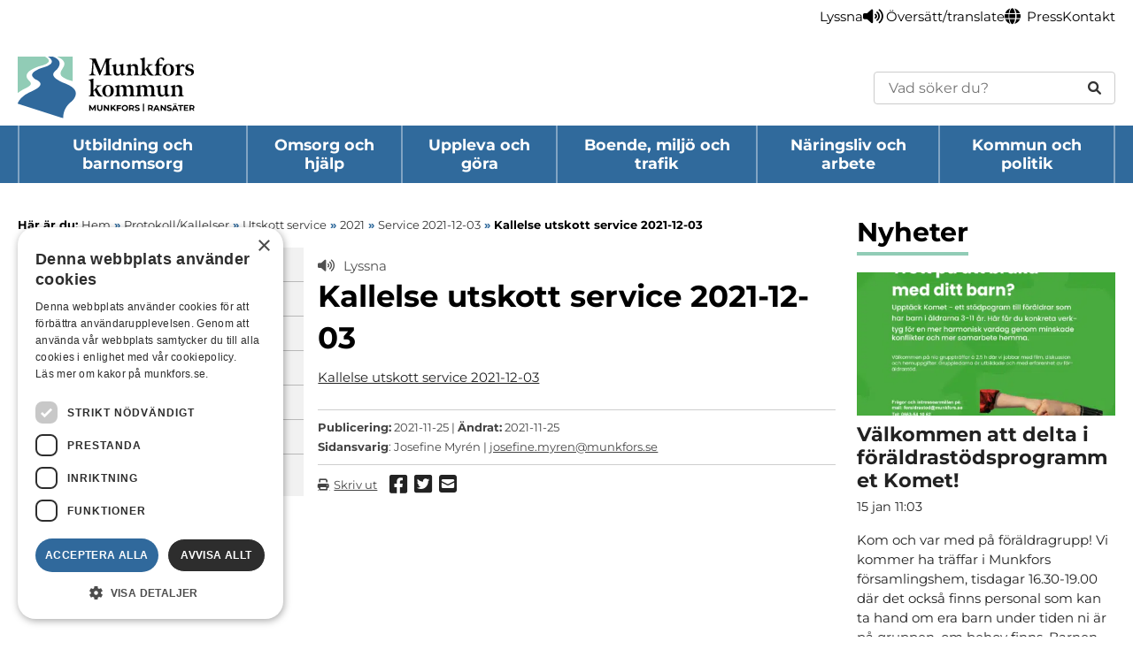

--- FILE ---
content_type: text/html; charset=UTF-8
request_url: https://www.munkfors.se/protokoll/service-2021-12-03/kallelse-utskott-service-2021-12-03/
body_size: 12881
content:
<!doctype html>
<html lang="sv-SE" class="no-js">

<head>
  <meta charset="UTF-8">
  
  <link rel="apple-touch-icon" sizes="180x180" href="https://www.munkfors.se/wp-content/themes/munkfors-kommun/images/apple-touch-icon.png">
  <link rel="icon" type="image/png" sizes="32x32" href="https://www.munkfors.se/wp-content/themes/munkfors-kommun/images/favicon-32x32.png">
  <link rel="icon" type="image/png" sizes="16x16" href="https://www.munkfors.se/wp-content/themes/munkfors-kommun/images/favicon-16x16.png">
  <link rel="manifest" href="https://www.munkfors.se/wp-content/themes/munkfors-kommun/images/site.webmanifest">
  <link rel="mask-icon" href="https://www.munkfors.se/wp-content/themes/munkfors-kommun/images/safari-pinned-tab.svg" color="#5bbad5">
  <link rel="shortcut icon" href="https://www.munkfors.se/wp-content/themes/munkfors-kommun/images/favicon.ico">
  <meta name="msapplication-TileColor" content="#da532c">
  <meta name="msapplication-config" content="https://www.munkfors.se/wp-content/themes/munkfors-kommun/images/browserconfig.xml">
  <meta name="theme-color" content="#ffffff">
  <!-- Cookie Script -->
  <script type="text/javascript" charset="UTF-8" src="//cdn.cookie-script.com/s/f11df4bc18fa88beb11adf03a2424cec.js"></script>
  <!-- Readspeaker -->
  <script src="https://f1-eu.readspeaker.com/script/8521/ReadSpeaker.js?pids=embhl&jit=1" type="text/javascript"></script>

  <meta http-equiv="X-UA-Compatible" content="IE=edge,chrome=1">
  <meta name="viewport" content="width=device-width,initial-scale=1.0">

  <!--[if lte IE 8]>
			<script type='text/javascript' src='https://www.munkfors.se/wp-content/themes/munkfors-kommun/js/modernizr.js?ver=2.8.1'></script>

			<style>
				#cookie-notice {display:none !important;}
			</style>
		<![endif]-->

  <meta name='robots' content='index, follow, max-image-preview:large, max-snippet:-1, max-video-preview:-1' />
	<style>img:is([sizes="auto" i], [sizes^="auto," i]) { contain-intrinsic-size: 3000px 1500px }</style>
	
	<!-- This site is optimized with the Yoast SEO plugin v26.7 - https://yoast.com/wordpress/plugins/seo/ -->
	<title>Kallelse utskott service 2021-12-03 &#8211; Munkfors kommun</title>
	<link rel="canonical" href="https://www.munkfors.se/protokoll/service-2021-12-03/kallelse-utskott-service-2021-12-03/" />
	<meta property="og:locale" content="sv_SE" />
	<meta property="og:type" content="article" />
	<meta property="og:title" content="Kallelse utskott service 2021-12-03 &#8211; Munkfors kommun" />
	<meta property="og:description" content="Kallelse utskott service 2021-12-03" />
	<meta property="og:url" content="https://www.munkfors.se/protokoll/service-2021-12-03/kallelse-utskott-service-2021-12-03/" />
	<meta property="og:site_name" content="Munkfors kommun" />
	<meta property="article:publisher" content="https://www.facebook.com/munkforskommun" />
	<meta name="twitter:card" content="summary_large_image" />
	<script type="application/ld+json" class="yoast-schema-graph">{"@context":"https://schema.org","@graph":[{"@type":"WebPage","@id":"https://www.munkfors.se/protokoll/service-2021-12-03/kallelse-utskott-service-2021-12-03/","url":"https://www.munkfors.se/protokoll/service-2021-12-03/kallelse-utskott-service-2021-12-03/","name":"Kallelse utskott service 2021-12-03 &#8211; Munkfors kommun","isPartOf":{"@id":"https://www.munkfors.se/#website"},"primaryImageOfPage":{"@id":"https://www.munkfors.se/protokoll/service-2021-12-03/kallelse-utskott-service-2021-12-03/#primaryimage"},"image":{"@id":"https://www.munkfors.se/protokoll/service-2021-12-03/kallelse-utskott-service-2021-12-03/#primaryimage"},"thumbnailUrl":"","datePublished":"2021-11-25T12:37:52+00:00","breadcrumb":{"@id":"https://www.munkfors.se/protokoll/service-2021-12-03/kallelse-utskott-service-2021-12-03/#breadcrumb"},"inLanguage":"sv-SE","potentialAction":[{"@type":"ReadAction","target":["https://www.munkfors.se/protokoll/service-2021-12-03/kallelse-utskott-service-2021-12-03/"]}]},{"@type":"BreadcrumbList","@id":"https://www.munkfors.se/protokoll/service-2021-12-03/kallelse-utskott-service-2021-12-03/#breadcrumb","itemListElement":[{"@type":"ListItem","position":1,"name":"Hem","item":"https://www.munkfors.se/"},{"@type":"ListItem","position":2,"name":"Service 2021-12-03","item":"https://www.munkfors.se/protokoll/service-2021-12-03/"},{"@type":"ListItem","position":3,"name":"Kallelse utskott service 2021-12-03"}]},{"@type":"WebSite","@id":"https://www.munkfors.se/#website","url":"https://www.munkfors.se/","name":"Munkfors kommun","description":"I hjärtat av Värmland, längs Klarälven","publisher":{"@id":"https://www.munkfors.se/#organization"},"potentialAction":[{"@type":"SearchAction","target":{"@type":"EntryPoint","urlTemplate":"https://www.munkfors.se/?s={search_term_string}"},"query-input":{"@type":"PropertyValueSpecification","valueRequired":true,"valueName":"search_term_string"}}],"inLanguage":"sv-SE"},{"@type":"Organization","@id":"https://www.munkfors.se/#organization","name":"Munkfors kommun","url":"https://www.munkfors.se/","logo":{"@type":"ImageObject","inLanguage":"sv-SE","@id":"https://www.munkfors.se/#/schema/logo/image/","url":"https://www.munkfors.se/wp-content/uploads/2024/06/munkfors-kommun-logotyp.png","contentUrl":"https://www.munkfors.se/wp-content/uploads/2024/06/munkfors-kommun-logotyp.png","width":1500,"height":529,"caption":"Munkfors kommun"},"image":{"@id":"https://www.munkfors.se/#/schema/logo/image/"},"sameAs":["https://www.facebook.com/munkforskommun","https://www.instagram.com/munkforskommun/","https://www.linkedin.com/company/munkfors-kommun/"]}]}</script>
	<!-- / Yoast SEO plugin. -->


<script type="text/javascript">
/* <![CDATA[ */
window._wpemojiSettings = {"baseUrl":"https:\/\/s.w.org\/images\/core\/emoji\/16.0.1\/72x72\/","ext":".png","svgUrl":false,"svgExt":".svg","source":{"concatemoji":"https:\/\/www.munkfors.se\/wp-includes\/js\/wp-emoji-release.min.js?ver=6.8.3"}};
/*! This file is auto-generated */
!function(s,n){var o,i,e;function c(e){try{var t={supportTests:e,timestamp:(new Date).valueOf()};sessionStorage.setItem(o,JSON.stringify(t))}catch(e){}}function p(e,t,n){e.clearRect(0,0,e.canvas.width,e.canvas.height),e.fillText(t,0,0);var t=new Uint32Array(e.getImageData(0,0,e.canvas.width,e.canvas.height).data),a=(e.clearRect(0,0,e.canvas.width,e.canvas.height),e.fillText(n,0,0),new Uint32Array(e.getImageData(0,0,e.canvas.width,e.canvas.height).data));return t.every(function(e,t){return e===a[t]})}function u(e,t){e.clearRect(0,0,e.canvas.width,e.canvas.height),e.fillText(t,0,0);for(var n=e.getImageData(16,16,1,1),a=0;a<n.data.length;a++)if(0!==n.data[a])return!1;return!0}function f(e,t,n,a){switch(t){case"flag":return n(e,"\ud83c\udff3\ufe0f\u200d\u26a7\ufe0f","\ud83c\udff3\ufe0f\u200b\u26a7\ufe0f")?!1:!n(e,"\ud83c\udde8\ud83c\uddf6","\ud83c\udde8\u200b\ud83c\uddf6")&&!n(e,"\ud83c\udff4\udb40\udc67\udb40\udc62\udb40\udc65\udb40\udc6e\udb40\udc67\udb40\udc7f","\ud83c\udff4\u200b\udb40\udc67\u200b\udb40\udc62\u200b\udb40\udc65\u200b\udb40\udc6e\u200b\udb40\udc67\u200b\udb40\udc7f");case"emoji":return!a(e,"\ud83e\udedf")}return!1}function g(e,t,n,a){var r="undefined"!=typeof WorkerGlobalScope&&self instanceof WorkerGlobalScope?new OffscreenCanvas(300,150):s.createElement("canvas"),o=r.getContext("2d",{willReadFrequently:!0}),i=(o.textBaseline="top",o.font="600 32px Arial",{});return e.forEach(function(e){i[e]=t(o,e,n,a)}),i}function t(e){var t=s.createElement("script");t.src=e,t.defer=!0,s.head.appendChild(t)}"undefined"!=typeof Promise&&(o="wpEmojiSettingsSupports",i=["flag","emoji"],n.supports={everything:!0,everythingExceptFlag:!0},e=new Promise(function(e){s.addEventListener("DOMContentLoaded",e,{once:!0})}),new Promise(function(t){var n=function(){try{var e=JSON.parse(sessionStorage.getItem(o));if("object"==typeof e&&"number"==typeof e.timestamp&&(new Date).valueOf()<e.timestamp+604800&&"object"==typeof e.supportTests)return e.supportTests}catch(e){}return null}();if(!n){if("undefined"!=typeof Worker&&"undefined"!=typeof OffscreenCanvas&&"undefined"!=typeof URL&&URL.createObjectURL&&"undefined"!=typeof Blob)try{var e="postMessage("+g.toString()+"("+[JSON.stringify(i),f.toString(),p.toString(),u.toString()].join(",")+"));",a=new Blob([e],{type:"text/javascript"}),r=new Worker(URL.createObjectURL(a),{name:"wpTestEmojiSupports"});return void(r.onmessage=function(e){c(n=e.data),r.terminate(),t(n)})}catch(e){}c(n=g(i,f,p,u))}t(n)}).then(function(e){for(var t in e)n.supports[t]=e[t],n.supports.everything=n.supports.everything&&n.supports[t],"flag"!==t&&(n.supports.everythingExceptFlag=n.supports.everythingExceptFlag&&n.supports[t]);n.supports.everythingExceptFlag=n.supports.everythingExceptFlag&&!n.supports.flag,n.DOMReady=!1,n.readyCallback=function(){n.DOMReady=!0}}).then(function(){return e}).then(function(){var e;n.supports.everything||(n.readyCallback(),(e=n.source||{}).concatemoji?t(e.concatemoji):e.wpemoji&&e.twemoji&&(t(e.twemoji),t(e.wpemoji)))}))}((window,document),window._wpemojiSettings);
/* ]]> */
</script>
<link rel='stylesheet' id='dashicons-css' href='https://www.munkfors.se/wp-includes/css/dashicons.min.css?ver=6.8.3' media='all' />
<link rel='stylesheet' id='elusive-css' href='https://www.munkfors.se/wp-content/plugins/menu-icons/vendor/codeinwp/icon-picker/css/types/elusive.min.css?ver=2.0' media='all' />
<link rel='stylesheet' id='menu-icon-font-awesome-css' href='https://www.munkfors.se/wp-content/plugins/menu-icons/css/fontawesome/css/all.min.css?ver=5.15.4' media='all' />
<link rel='stylesheet' id='foundation-icons-css' href='https://www.munkfors.se/wp-content/plugins/menu-icons/vendor/codeinwp/icon-picker/css/types/foundation-icons.min.css?ver=3.0' media='all' />
<link rel='stylesheet' id='genericons-css' href='https://www.munkfors.se/wp-content/plugins/menu-icons/vendor/codeinwp/icon-picker/css/types/genericons.min.css?ver=3.4' media='all' />
<link rel='stylesheet' id='menu-icons-extra-css' href='https://www.munkfors.se/wp-content/plugins/menu-icons/css/extra.min.css?ver=0.13.20' media='all' />
<style id='wp-emoji-styles-inline-css' type='text/css'>

	img.wp-smiley, img.emoji {
		display: inline !important;
		border: none !important;
		box-shadow: none !important;
		height: 1em !important;
		width: 1em !important;
		margin: 0 0.07em !important;
		vertical-align: -0.1em !important;
		background: none !important;
		padding: 0 !important;
	}
</style>
<link rel='stylesheet' id='wp-block-library-css' href='https://www.munkfors.se/wp-includes/css/dist/block-library/style.min.css?ver=6.8.3' media='all' />
<style id='classic-theme-styles-inline-css' type='text/css'>
/*! This file is auto-generated */
.wp-block-button__link{color:#fff;background-color:#32373c;border-radius:9999px;box-shadow:none;text-decoration:none;padding:calc(.667em + 2px) calc(1.333em + 2px);font-size:1.125em}.wp-block-file__button{background:#32373c;color:#fff;text-decoration:none}
</style>
<style id='global-styles-inline-css' type='text/css'>
:root{--wp--preset--aspect-ratio--square: 1;--wp--preset--aspect-ratio--4-3: 4/3;--wp--preset--aspect-ratio--3-4: 3/4;--wp--preset--aspect-ratio--3-2: 3/2;--wp--preset--aspect-ratio--2-3: 2/3;--wp--preset--aspect-ratio--16-9: 16/9;--wp--preset--aspect-ratio--9-16: 9/16;--wp--preset--color--black: #000000;--wp--preset--color--cyan-bluish-gray: #abb8c3;--wp--preset--color--white: #ffffff;--wp--preset--color--pale-pink: #f78da7;--wp--preset--color--vivid-red: #cf2e2e;--wp--preset--color--luminous-vivid-orange: #ff6900;--wp--preset--color--luminous-vivid-amber: #fcb900;--wp--preset--color--light-green-cyan: #7bdcb5;--wp--preset--color--vivid-green-cyan: #00d084;--wp--preset--color--pale-cyan-blue: #8ed1fc;--wp--preset--color--vivid-cyan-blue: #0693e3;--wp--preset--color--vivid-purple: #9b51e0;--wp--preset--gradient--vivid-cyan-blue-to-vivid-purple: linear-gradient(135deg,rgba(6,147,227,1) 0%,rgb(155,81,224) 100%);--wp--preset--gradient--light-green-cyan-to-vivid-green-cyan: linear-gradient(135deg,rgb(122,220,180) 0%,rgb(0,208,130) 100%);--wp--preset--gradient--luminous-vivid-amber-to-luminous-vivid-orange: linear-gradient(135deg,rgba(252,185,0,1) 0%,rgba(255,105,0,1) 100%);--wp--preset--gradient--luminous-vivid-orange-to-vivid-red: linear-gradient(135deg,rgba(255,105,0,1) 0%,rgb(207,46,46) 100%);--wp--preset--gradient--very-light-gray-to-cyan-bluish-gray: linear-gradient(135deg,rgb(238,238,238) 0%,rgb(169,184,195) 100%);--wp--preset--gradient--cool-to-warm-spectrum: linear-gradient(135deg,rgb(74,234,220) 0%,rgb(151,120,209) 20%,rgb(207,42,186) 40%,rgb(238,44,130) 60%,rgb(251,105,98) 80%,rgb(254,248,76) 100%);--wp--preset--gradient--blush-light-purple: linear-gradient(135deg,rgb(255,206,236) 0%,rgb(152,150,240) 100%);--wp--preset--gradient--blush-bordeaux: linear-gradient(135deg,rgb(254,205,165) 0%,rgb(254,45,45) 50%,rgb(107,0,62) 100%);--wp--preset--gradient--luminous-dusk: linear-gradient(135deg,rgb(255,203,112) 0%,rgb(199,81,192) 50%,rgb(65,88,208) 100%);--wp--preset--gradient--pale-ocean: linear-gradient(135deg,rgb(255,245,203) 0%,rgb(182,227,212) 50%,rgb(51,167,181) 100%);--wp--preset--gradient--electric-grass: linear-gradient(135deg,rgb(202,248,128) 0%,rgb(113,206,126) 100%);--wp--preset--gradient--midnight: linear-gradient(135deg,rgb(2,3,129) 0%,rgb(40,116,252) 100%);--wp--preset--font-size--small: 13px;--wp--preset--font-size--medium: 20px;--wp--preset--font-size--large: 36px;--wp--preset--font-size--x-large: 42px;--wp--preset--spacing--20: 0.44rem;--wp--preset--spacing--30: 0.67rem;--wp--preset--spacing--40: 1rem;--wp--preset--spacing--50: 1.5rem;--wp--preset--spacing--60: 2.25rem;--wp--preset--spacing--70: 3.38rem;--wp--preset--spacing--80: 5.06rem;--wp--preset--shadow--natural: 6px 6px 9px rgba(0, 0, 0, 0.2);--wp--preset--shadow--deep: 12px 12px 50px rgba(0, 0, 0, 0.4);--wp--preset--shadow--sharp: 6px 6px 0px rgba(0, 0, 0, 0.2);--wp--preset--shadow--outlined: 6px 6px 0px -3px rgba(255, 255, 255, 1), 6px 6px rgba(0, 0, 0, 1);--wp--preset--shadow--crisp: 6px 6px 0px rgba(0, 0, 0, 1);}:where(.is-layout-flex){gap: 0.5em;}:where(.is-layout-grid){gap: 0.5em;}body .is-layout-flex{display: flex;}.is-layout-flex{flex-wrap: wrap;align-items: center;}.is-layout-flex > :is(*, div){margin: 0;}body .is-layout-grid{display: grid;}.is-layout-grid > :is(*, div){margin: 0;}:where(.wp-block-columns.is-layout-flex){gap: 2em;}:where(.wp-block-columns.is-layout-grid){gap: 2em;}:where(.wp-block-post-template.is-layout-flex){gap: 1.25em;}:where(.wp-block-post-template.is-layout-grid){gap: 1.25em;}.has-black-color{color: var(--wp--preset--color--black) !important;}.has-cyan-bluish-gray-color{color: var(--wp--preset--color--cyan-bluish-gray) !important;}.has-white-color{color: var(--wp--preset--color--white) !important;}.has-pale-pink-color{color: var(--wp--preset--color--pale-pink) !important;}.has-vivid-red-color{color: var(--wp--preset--color--vivid-red) !important;}.has-luminous-vivid-orange-color{color: var(--wp--preset--color--luminous-vivid-orange) !important;}.has-luminous-vivid-amber-color{color: var(--wp--preset--color--luminous-vivid-amber) !important;}.has-light-green-cyan-color{color: var(--wp--preset--color--light-green-cyan) !important;}.has-vivid-green-cyan-color{color: var(--wp--preset--color--vivid-green-cyan) !important;}.has-pale-cyan-blue-color{color: var(--wp--preset--color--pale-cyan-blue) !important;}.has-vivid-cyan-blue-color{color: var(--wp--preset--color--vivid-cyan-blue) !important;}.has-vivid-purple-color{color: var(--wp--preset--color--vivid-purple) !important;}.has-black-background-color{background-color: var(--wp--preset--color--black) !important;}.has-cyan-bluish-gray-background-color{background-color: var(--wp--preset--color--cyan-bluish-gray) !important;}.has-white-background-color{background-color: var(--wp--preset--color--white) !important;}.has-pale-pink-background-color{background-color: var(--wp--preset--color--pale-pink) !important;}.has-vivid-red-background-color{background-color: var(--wp--preset--color--vivid-red) !important;}.has-luminous-vivid-orange-background-color{background-color: var(--wp--preset--color--luminous-vivid-orange) !important;}.has-luminous-vivid-amber-background-color{background-color: var(--wp--preset--color--luminous-vivid-amber) !important;}.has-light-green-cyan-background-color{background-color: var(--wp--preset--color--light-green-cyan) !important;}.has-vivid-green-cyan-background-color{background-color: var(--wp--preset--color--vivid-green-cyan) !important;}.has-pale-cyan-blue-background-color{background-color: var(--wp--preset--color--pale-cyan-blue) !important;}.has-vivid-cyan-blue-background-color{background-color: var(--wp--preset--color--vivid-cyan-blue) !important;}.has-vivid-purple-background-color{background-color: var(--wp--preset--color--vivid-purple) !important;}.has-black-border-color{border-color: var(--wp--preset--color--black) !important;}.has-cyan-bluish-gray-border-color{border-color: var(--wp--preset--color--cyan-bluish-gray) !important;}.has-white-border-color{border-color: var(--wp--preset--color--white) !important;}.has-pale-pink-border-color{border-color: var(--wp--preset--color--pale-pink) !important;}.has-vivid-red-border-color{border-color: var(--wp--preset--color--vivid-red) !important;}.has-luminous-vivid-orange-border-color{border-color: var(--wp--preset--color--luminous-vivid-orange) !important;}.has-luminous-vivid-amber-border-color{border-color: var(--wp--preset--color--luminous-vivid-amber) !important;}.has-light-green-cyan-border-color{border-color: var(--wp--preset--color--light-green-cyan) !important;}.has-vivid-green-cyan-border-color{border-color: var(--wp--preset--color--vivid-green-cyan) !important;}.has-pale-cyan-blue-border-color{border-color: var(--wp--preset--color--pale-cyan-blue) !important;}.has-vivid-cyan-blue-border-color{border-color: var(--wp--preset--color--vivid-cyan-blue) !important;}.has-vivid-purple-border-color{border-color: var(--wp--preset--color--vivid-purple) !important;}.has-vivid-cyan-blue-to-vivid-purple-gradient-background{background: var(--wp--preset--gradient--vivid-cyan-blue-to-vivid-purple) !important;}.has-light-green-cyan-to-vivid-green-cyan-gradient-background{background: var(--wp--preset--gradient--light-green-cyan-to-vivid-green-cyan) !important;}.has-luminous-vivid-amber-to-luminous-vivid-orange-gradient-background{background: var(--wp--preset--gradient--luminous-vivid-amber-to-luminous-vivid-orange) !important;}.has-luminous-vivid-orange-to-vivid-red-gradient-background{background: var(--wp--preset--gradient--luminous-vivid-orange-to-vivid-red) !important;}.has-very-light-gray-to-cyan-bluish-gray-gradient-background{background: var(--wp--preset--gradient--very-light-gray-to-cyan-bluish-gray) !important;}.has-cool-to-warm-spectrum-gradient-background{background: var(--wp--preset--gradient--cool-to-warm-spectrum) !important;}.has-blush-light-purple-gradient-background{background: var(--wp--preset--gradient--blush-light-purple) !important;}.has-blush-bordeaux-gradient-background{background: var(--wp--preset--gradient--blush-bordeaux) !important;}.has-luminous-dusk-gradient-background{background: var(--wp--preset--gradient--luminous-dusk) !important;}.has-pale-ocean-gradient-background{background: var(--wp--preset--gradient--pale-ocean) !important;}.has-electric-grass-gradient-background{background: var(--wp--preset--gradient--electric-grass) !important;}.has-midnight-gradient-background{background: var(--wp--preset--gradient--midnight) !important;}.has-small-font-size{font-size: var(--wp--preset--font-size--small) !important;}.has-medium-font-size{font-size: var(--wp--preset--font-size--medium) !important;}.has-large-font-size{font-size: var(--wp--preset--font-size--large) !important;}.has-x-large-font-size{font-size: var(--wp--preset--font-size--x-large) !important;}
:where(.wp-block-post-template.is-layout-flex){gap: 1.25em;}:where(.wp-block-post-template.is-layout-grid){gap: 1.25em;}
:where(.wp-block-columns.is-layout-flex){gap: 2em;}:where(.wp-block-columns.is-layout-grid){gap: 2em;}
:root :where(.wp-block-pullquote){font-size: 1.5em;line-height: 1.6;}
</style>
<link rel='stylesheet' id='contact-form-7-css' href='https://www.munkfors.se/wp-content/plugins/contact-form-7/includes/css/styles.css?ver=6.1.4' media='all' />
<link rel='stylesheet' id='page-list-style-css' href='https://www.munkfors.se/wp-content/plugins/page-list/css/page-list.css?ver=5.9' media='all' />
<link rel='stylesheet' id='html5blank-css' href='https://www.munkfors.se/wp-content/themes/munkfors-kommun/dist/css/style.css?id=dabd8fb3ef411fe634900e93140b717c' media='all' />
<script type="text/javascript" src="https://www.munkfors.se/wp-content/plugins/stop-user-enumeration/frontend/js/frontend.js?ver=1.7.7" id="stop-user-enumeration-js" defer="defer" data-wp-strategy="defer"></script>
<script type="text/javascript" src="https://www.munkfors.se/wp-includes/js/jquery/jquery.min.js?ver=3.7.1" id="jquery-core-js"></script>
<script type="text/javascript" src="https://www.munkfors.se/wp-includes/js/jquery/jquery-migrate.min.js?ver=3.4.1" id="jquery-migrate-js"></script>
<link rel="https://api.w.org/" href="https://www.munkfors.se/wp-json/" /><link rel="alternate" title="JSON" type="application/json" href="https://www.munkfors.se/wp-json/wp/v2/media/21751" /><link rel="alternate" title="oEmbed (JSON)" type="application/json+oembed" href="https://www.munkfors.se/wp-json/oembed/1.0/embed?url=https%3A%2F%2Fwww.munkfors.se%2Fprotokoll%2Fservice-2021-12-03%2Fkallelse-utskott-service-2021-12-03%2F" />
<link rel="alternate" title="oEmbed (XML)" type="text/xml+oembed" href="https://www.munkfors.se/wp-json/oembed/1.0/embed?url=https%3A%2F%2Fwww.munkfors.se%2Fprotokoll%2Fservice-2021-12-03%2Fkallelse-utskott-service-2021-12-03%2F&#038;format=xml" />

</head>

<body class="attachment wp-singular attachment-template-default single single-attachment postid-21751 attachmentid-21751 attachment-pdf wp-theme-munkfors-kommun kallelse-utskott-service-2021-12-03">

  <a href="#skip" class="skip-to-content" role="navigation" aria-label="Skip to main content">Hoppa till huvudinnehåll</a>

  <!-- ===================== | Section: Header | ===================== -->
  <header id="header" class="site-header clear" role="banner" aria-label="Sidhuvud">
    
    
    <div class="site-header__toolbar" id="top_toolbar">
      <nav class="toolbar wrapper container" id="top_navigation" aria-label="Meny">
        <ul id="menu-topnavigation" class="toolbar__list no-list"><li id="menu-item-1864" class="menu-item menu-item-type-post_type menu-item-object-page menu-item-1864 menu-item-level-0"><a href="https://www.munkfors.se/lyssnafunktion/" title="Lyssna" aria-label="Undersida: Lyssna"><i class="_mi _before fa fa-volume-up" aria-hidden="true"></i><span>Lyssna</span></a></li>
<li id="menu-item-26385" class="menu-item menu-item-type-post_type menu-item-object-page menu-item-26385 menu-item-level-0"><a href="https://www.munkfors.se/oversatt-translate/" title="Översätt/translate" aria-label="Undersida: Översätt/translate"><i class="_mi _before fa fa-globe" aria-hidden="true"></i><span>Översätt/translate</span></a></li>
<li id="menu-item-1659" class="menu-item menu-item-type-post_type menu-item-object-page menu-item-1659 menu-item-level-0"><a href="https://www.munkfors.se/kommun-och-politik/press-och-informationsmaterial/" title="Press" aria-label="Undersida: Press">Press</a></li>
<li id="menu-item-4215" class="menu-item menu-item-type-post_type menu-item-object-page menu-item-4215 menu-item-level-0"><a href="https://www.munkfors.se/kommun-och-politik/kontakt-och-oppettider/" title="Kontakt" aria-label="Undersida: Kontakt">Kontakt</a></li>
</ul>      </nav>
    </div>

    <div class="wrapper container">
      <div class="site-header__inner">
        <a class="site-header__logotype-link" href="https://www.munkfors.se">
          <img class="site-header__logotype logo-img" src="https://www.munkfors.se/wp-content/themes/munkfors-kommun/images/munkfors-logotype.svg" alt="Logotyp">
        </a>

        <div class="site-header__search-form">
          
<form id="search-form-696c91e3e4b44" class="search-form search-form--rounded" method="GET" action="https://www.munkfors.se" role="search">
  <label class="sr-only" for="s-696c91e3e4b45">Sök</label>
  <input id="s-696c91e3e4b45" type="text" class="search-form__input" title="En sökning bör innehålla minst 3 tecken" placeholder="Vad söker du?" pattern=".{3,}" name="s" value="" required />

  <button class=" search-form__submit" type="submit" aria-label="Sök">
    <i class="fa-solid fa-magnifying-glass"></i>
  </button>
</form>
        </div>
      </div>
    </div>


    <div class="site-header__main menu_box_main">
      <div class="wrapper container site-header__main-inner">
        <a class="site-header__logotype-link-mobile" href="https://www.munkfors.se">
          <img class="site-header__logotype-mobile logo-img" src="https://www.munkfors.se/wp-content/themes/munkfors-kommun/images/munkfors-logotype.svg" alt="Logotyp">
        </a>

        <div class="search-form-toggler">
          <button class="search-form-toggler__button no-close">
            <span class="sr-only">Öppna sökrutan</span>
            <i class="fas fa-search"></i>
          </button>

          <div class="search-form-toggler__content">
            
<form id="search-form-696c91e3e4b6f" class="search-form" method="GET" action="https://www.munkfors.se" role="search">
  <label class="sr-only" for="s-696c91e3e4b70">Sök</label>
  <input id="s-696c91e3e4b70" type="text" class="search-form__input" title="En sökning bör innehålla minst 3 tecken" placeholder="Vad söker du?" pattern=".{3,}" name="s" value="" required />

  <button class=" search-form__submit" type="submit" aria-label="Sök">
    <i class="fa-solid fa-magnifying-glass"></i>
  </button>
</form>
          </div>
        </div>

        <button class="main-nav-toggle no-button no-close" id="toggle_navigation">
          <span>Meny</span>

          <i class="main-nav-toggle__icon fas fa-bars"></i>
        </button>

        <nav id="navigation" class="main-nav no-list" aria-label="Huvudmeny">
          <ul id="menu-huvudnavigation" class="main-nav__list no-list"><li id="menu-item-389" class="menu-item menu-item-type-post_type menu-item-object-page menu-item-has-children menu-item-389 menu-item-level-0"><a href="https://www.munkfors.se/utbildning-och-barnomsorg/" title="Utbildning och barnomsorg" aria-label="Huvudsida: Utbildning och barnomsorg">Utbildning och barnomsorg</a>
<ul class="sub-menu">
	<li id="menu-item-398" class="menu-item menu-item-type-post_type menu-item-object-page menu-item-398 menu-item-level-1"><a href="https://www.munkfors.se/utbildning-och-barnomsorg/skolor-och-utbildning/" title="Förskola, grundskola och fritids" aria-label="Huvudsida: Förskola, grundskola och fritids">Förskola, grundskola och fritids</a></li>
	<li id="menu-item-29869" class="menu-item menu-item-type-post_type menu-item-object-page menu-item-29869 menu-item-level-1"><a href="https://www.munkfors.se/utbildning-och-barnomsorg/gymnasieskola/" title="Gymnasieskola" aria-label="Huvudsida: Gymnasieskola">Gymnasieskola</a></li>
	<li id="menu-item-29871" class="menu-item menu-item-type-post_type menu-item-object-page menu-item-29871 menu-item-level-1"><a href="https://www.munkfors.se/utbildning-och-barnomsorg/kommunal-vuxenutbidlning-komvux/" title="Studera som vuxen" aria-label="Huvudsida: Studera som vuxen">Studera som vuxen</a></li>
	<li id="menu-item-29872" class="menu-item menu-item-type-post_type menu-item-object-page menu-item-29872 menu-item-level-1"><a href="https://www.munkfors.se/utbildning-och-barnomsorg/anpassad-skola/" title="Anpassad skola" aria-label="Huvudsida: Anpassad skola">Anpassad skola</a></li>
	<li id="menu-item-29874" class="menu-item menu-item-type-post_type menu-item-object-page menu-item-29874 menu-item-level-1"><a href="https://www.munkfors.se/utbildning-och-barnomsorg/sarskilda-behov-extra-stod/" title="Särskilda behov, extra stöd" aria-label="Huvudsida: Särskilda behov, extra stöd">Särskilda behov, extra stöd</a></li>
	<li id="menu-item-29875" class="menu-item menu-item-type-post_type menu-item-object-page menu-item-29875 menu-item-level-1"><a href="https://www.munkfors.se/utbildning-och-barnomsorg/mobbning-trygghet-och-sakerhet/" title="Mobbning, trygghet och säkerhet" aria-label="Huvudsida: Mobbning, trygghet och säkerhet">Mobbning, trygghet och säkerhet</a></li>
	<li id="menu-item-29876" class="menu-item menu-item-type-post_type menu-item-object-page menu-item-29876 menu-item-level-1"><a href="https://www.munkfors.se/utbildning-och-barnomsorg/skolor-och-utbildning/fritidshem/fritids-fritidshem-ansokan/" title="Ansökan och uppsägning fritidshem" aria-label="Huvudsida: Ansökan och uppsägning fritidshem">Ansökan och uppsägning fritidshem</a></li>
	<li id="menu-item-26455" class="menu-item menu-item-type-post_type menu-item-object-page menu-item-26455 menu-item-level-1"><a href="https://www.munkfors.se/utbildning-och-barnomsorg/skolor-och-utbildning/maltidsverksamhet-skola/" title="Måltidsverksamhet skola" aria-label="Huvudsida: Måltidsverksamhet skola">Måltidsverksamhet skola</a></li>
	<li id="menu-item-29877" class="menu-item menu-item-type-post_type menu-item-object-page menu-item-29877 menu-item-level-1"><a href="https://www.munkfors.se/utbildning-och-barnomsorg/stipendium/" title="Stipendium" aria-label="Huvudsida: Stipendium">Stipendium</a></li>
	<li id="menu-item-29878" class="menu-item menu-item-type-post_type menu-item-object-page menu-item-29878 menu-item-level-1"><a href="https://www.munkfors.se/utbildning-och-barnomsorg/fritidsgarden/" title="Fritidsgården" aria-label="Huvudsida: Fritidsgården">Fritidsgården</a></li>
	<li id="menu-item-29879" class="menu-item menu-item-type-post_type menu-item-object-page menu-item-29879 menu-item-level-1"><a href="https://www.munkfors.se/utbildning-och-barnomsorg/studie-och-yrkesvagledning/" title="Studie- och yrkesvägledning" aria-label="Huvudsida: Studie- och yrkesvägledning">Studie- och yrkesvägledning</a></li>
	<li id="menu-item-31643" class="menu-item menu-item-type-custom menu-item-object-custom menu-item-31643 menu-item-level-1"><a href="https://e-tjanster.munkfors.se/MenuGroup2.aspx?groupId=431" title="E-tjänster - Utbildning och barnomsorg" aria-label="Huvudsida: E-tjänster - Utbildning och barnomsorg">E-tjänster &#8211; Utbildning och barnomsorg</a></li>
</ul>
</li>
<li id="menu-item-352" class="menu-item menu-item-type-post_type menu-item-object-page menu-item-has-children menu-item-352 menu-item-level-0"><a href="https://www.munkfors.se/omsorg-och-hjalp/" title="Omsorg och hjälp" aria-label="Huvudsida: Omsorg och hjälp">Omsorg och hjälp</a>
<ul class="sub-menu">
	<li id="menu-item-353" class="menu-item menu-item-type-post_type menu-item-object-page menu-item-353 menu-item-level-1"><a href="https://www.munkfors.se/omsorg-och-hjalp/aldreomsorg/" title="Äldreomsorg" aria-label="Huvudsida: Äldreomsorg">Äldreomsorg</a></li>
	<li id="menu-item-17364" class="menu-item menu-item-type-post_type menu-item-object-page menu-item-17364 menu-item-level-1"><a href="https://www.munkfors.se/omsorg-och-hjalp/funktionsnedsattning-och-stod-enligt-lss/" title="Stöd för funktionshindrade" aria-label="Huvudsida: Stöd för funktionshindrade">Stöd för funktionshindrade</a></li>
	<li id="menu-item-30155" class="menu-item menu-item-type-post_type menu-item-object-page menu-item-30155 menu-item-level-1"><a href="https://www.munkfors.se/omsorg-och-hjalp/ekonomiskt-bistand/" title="Ekonomiskt stöd" aria-label="Huvudsida: Ekonomiskt stöd">Ekonomiskt stöd</a></li>
	<li id="menu-item-30156" class="menu-item menu-item-type-post_type menu-item-object-page menu-item-30156 menu-item-level-1"><a href="https://www.munkfors.se/omsorg-och-hjalp/stod-for-vuxna-och-familjer/" title="Familj, barn och unga" aria-label="Huvudsida: Familj, barn och unga">Familj, barn och unga</a></li>
	<li id="menu-item-30157" class="menu-item menu-item-type-post_type menu-item-object-page menu-item-30157 menu-item-level-1"><a href="https://www.munkfors.se/omsorg-och-hjalp/psykisk-ohalsa-skadligt-bruk-och-beroende/" title="Psykisk ohälsa, beroende eller missbruk" aria-label="Huvudsida: Psykisk ohälsa, beroende eller missbruk">Psykisk ohälsa, beroende eller missbruk</a></li>
	<li id="menu-item-30158" class="menu-item menu-item-type-post_type menu-item-object-page menu-item-30158 menu-item-level-1"><a href="https://www.munkfors.se/omsorg-och-hjalp/vald-och-hot/" title="Våld och hot" aria-label="Huvudsida: Våld och hot">Våld och hot</a></li>
	<li id="menu-item-17375" class="menu-item menu-item-type-post_type menu-item-object-page menu-item-17375 menu-item-level-1"><a href="https://www.munkfors.se/omsorg-och-hjalp/dodsboanmalan-och-ekonomiskt-bistand-for-begravningskostnader/" title="Dödsfall och begravning" aria-label="Huvudsida: Dödsfall och begravning">Dödsfall och begravning</a></li>
	<li id="menu-item-26454" class="menu-item menu-item-type-post_type menu-item-object-page menu-item-26454 menu-item-level-1"><a href="https://www.munkfors.se/omsorg-och-hjalp/individ-och-familjeomsorg/integration/" title="Invandring och integration" aria-label="Huvudsida: Invandring och integration">Invandring och integration</a></li>
	<li id="menu-item-26452" class="menu-item menu-item-type-post_type menu-item-object-page menu-item-26452 menu-item-level-1"><a href="https://www.munkfors.se/omsorg-och-hjalp/halso-och-sjukvard/" title="Sjukvård, tandvård" aria-label="Huvudsida: Sjukvård, tandvård">Sjukvård, tandvård</a></li>
	<li id="menu-item-446" class="menu-item menu-item-type-post_type menu-item-object-page menu-item-446 menu-item-level-1"><a href="https://www.munkfors.se/omsorg-och-hjalp/kris-och-sakerhet/" title="Kris och beredskap" aria-label="Huvudsida: Kris och beredskap">Kris och beredskap</a></li>
</ul>
</li>
<li id="menu-item-319" class="menu-item menu-item-type-post_type menu-item-object-page menu-item-has-children menu-item-319 menu-item-level-0"><a href="https://www.munkfors.se/uppleva-och-gora/" title="Uppleva och göra" aria-label="Huvudsida: Uppleva och göra">Uppleva och göra</a>
<ul class="sub-menu">
	<li id="menu-item-325" class="menu-item menu-item-type-post_type menu-item-object-page menu-item-325 menu-item-level-1"><a href="https://www.munkfors.se/uppleva-och-gora/kultur-och-sevardheter/" title="Upptäck Munkfors-Ransäter" aria-label="Huvudsida: Upptäck Munkfors-Ransäter">Upptäck Munkfors-Ransäter</a></li>
	<li id="menu-item-30174" class="menu-item menu-item-type-post_type menu-item-object-page menu-item-30174 menu-item-level-1"><a href="https://www.munkfors.se/uppleva-och-gora/kultur/" title="Kultur" aria-label="Huvudsida: Kultur">Kultur</a></li>
	<li id="menu-item-324" class="menu-item menu-item-type-post_type menu-item-object-page menu-item-324 menu-item-level-1"><a href="https://www.munkfors.se/uppleva-och-gora/fritid-och-idrott/" title="Idrott, motion och friluftsliv" aria-label="Huvudsida: Idrott, motion och friluftsliv">Idrott, motion och friluftsliv</a></li>
	<li id="menu-item-1935" class="menu-item menu-item-type-post_type menu-item-object-page menu-item-1935 menu-item-level-1"><a href="https://www.munkfors.se/uppleva-och-gora/foreningar/" title="Föreningar, föreningsliv" aria-label="Huvudsida: Föreningar, föreningsliv">Föreningar, föreningsliv</a></li>
	<li id="menu-item-30173" class="menu-item menu-item-type-post_type menu-item-object-page menu-item-30173 menu-item-level-1"><a href="https://www.munkfors.se/uppleva-och-gora/fritidsbanken/" title="Fritidsbanken" aria-label="Huvudsida: Fritidsbanken">Fritidsbanken</a></li>
	<li id="menu-item-30172" class="menu-item menu-item-type-post_type menu-item-object-page menu-item-30172 menu-item-level-1"><a href="https://www.munkfors.se/uppleva-och-gora/evenemang/" title="Evenemang" aria-label="Huvudsida: Evenemang">Evenemang</a></li>
	<li id="menu-item-26456" class="menu-item menu-item-type-custom menu-item-object-custom menu-item-26456 menu-item-level-1"><a href="https://www.visitmunkfors.se/sv/bo" title="Boende (Visit Munkfors)" aria-label="Huvudsida: Boende (Visit Munkfors)">Boende (Visit Munkfors)</a></li>
</ul>
</li>
<li id="menu-item-339" class="menu-item menu-item-type-post_type menu-item-object-page menu-item-has-children menu-item-339 menu-item-level-0"><a href="https://www.munkfors.se/boende-miljo-trafik/" title="Boende, miljö och trafik" aria-label="Huvudsida: Boende, miljö och trafik">Boende, miljö och trafik</a>
<ul class="sub-menu">
	<li id="menu-item-486" class="menu-item menu-item-type-post_type menu-item-object-page menu-item-486 menu-item-level-1"><a href="https://www.munkfors.se/boende-miljo-trafik/avfallshantering/" title="Avfallshantering, återvinning" aria-label="Huvudsida: Avfallshantering, återvinning">Avfallshantering, återvinning</a></li>
	<li id="menu-item-487" class="menu-item menu-item-type-post_type menu-item-object-page menu-item-487 menu-item-level-1"><a href="https://www.munkfors.se/boende-miljo-trafik/bygga-och-bo/" title="Bygga och bo" aria-label="Huvudsida: Bygga och bo">Bygga och bo</a></li>
	<li id="menu-item-340" class="menu-item menu-item-type-post_type menu-item-object-page menu-item-340 menu-item-level-1"><a href="https://www.munkfors.se/boende-miljo-trafik/energi-och-el/" title="Energi och miljö" aria-label="Huvudsida: Energi och miljö">Energi och miljö</a></li>
	<li id="menu-item-488" class="menu-item menu-item-type-post_type menu-item-object-page menu-item-488 menu-item-level-1"><a href="https://www.munkfors.se/boende-miljo-trafik/gata-park/gator-och-vagar/" title="Gator och vägar" aria-label="Huvudsida: Gator och vägar">Gator och vägar</a></li>
	<li id="menu-item-345" class="menu-item menu-item-type-post_type menu-item-object-page menu-item-345 menu-item-level-1"><a href="https://www.munkfors.se/boende-miljo-trafik/vatten-och-avlopp/" title="Vatten och avlopp" aria-label="Huvudsida: Vatten och avlopp">Vatten och avlopp</a></li>
	<li id="menu-item-344" class="menu-item menu-item-type-post_type menu-item-object-page menu-item-344 menu-item-level-1"><a href="https://www.munkfors.se/boende-miljo-trafik/kollektivtrafik/" title="Kommunikationer" aria-label="Huvudsida: Kommunikationer">Kommunikationer</a></li>
	<li id="menu-item-1559" class="menu-item menu-item-type-post_type menu-item-object-page menu-item-1559 menu-item-level-1"><a href="https://www.munkfors.se/boende-miljo-trafik/planer/" title="Samhällsplanering" aria-label="Huvudsida: Samhällsplanering">Samhällsplanering</a></li>
	<li id="menu-item-26735" class="menu-item menu-item-type-post_type menu-item-object-page menu-item-26735 menu-item-level-1"><a href="https://www.munkfors.se/munkfors-stadsnat/" title="Munkfors stadsnät" aria-label="Huvudsida: Munkfors stadsnät">Munkfors stadsnät</a></li>
	<li id="menu-item-17401" class="menu-item menu-item-type-post_type menu-item-object-page menu-item-17401 menu-item-level-1"><a href="https://www.munkfors.se/boende-miljo-trafik/allemansratten/" title="Allemansrätten" aria-label="Huvudsida: Allemansrätten">Allemansrätten</a></li>
	<li id="menu-item-17446" class="menu-item menu-item-type-post_type menu-item-object-page menu-item-17446 menu-item-level-1"><a href="https://www.munkfors.se/boende-miljo-trafik/felanmalan-2/" title="Felanmälan" aria-label="Huvudsida: Felanmälan">Felanmälan</a></li>
	<li id="menu-item-17451" class="menu-item menu-item-type-post_type menu-item-object-page menu-item-17451 menu-item-level-1"><a href="https://www.munkfors.se/boende-miljo-trafik/ladda-din-elbil/" title="Ladda din elbil" aria-label="Huvudsida: Ladda din elbil">Ladda din elbil</a></li>
	<li id="menu-item-26695" class="menu-item menu-item-type-custom menu-item-object-custom menu-item-26695 menu-item-level-1"><a href="https://e-tjanster.munkfors.se/MenuGroup2.aspx?groupId=432" title="E-tjänst - Boende, miljö och trafik" aria-label="Huvudsida: E-tjänst - Boende, miljö och trafik">E-tjänst &#8211; Boende, miljö och trafik</a></li>
</ul>
</li>
<li id="menu-item-304" class="menu-item menu-item-type-post_type menu-item-object-page menu-item-has-children menu-item-304 menu-item-level-0"><a href="https://www.munkfors.se/naringsliv-och-arbete/" title="Näringsliv och arbete" aria-label="Huvudsida: Näringsliv och arbete">Näringsliv och arbete</a>
<ul class="sub-menu">
	<li id="menu-item-305" class="menu-item menu-item-type-post_type menu-item-object-page menu-item-305 menu-item-level-1"><a href="https://www.munkfors.se/naringsliv-och-arbete/munkfors-naringsliv/" title="Munkfors näringsliv" aria-label="Huvudsida: Munkfors näringsliv">Munkfors näringsliv</a></li>
	<li id="menu-item-316" class="menu-item menu-item-type-post_type menu-item-object-page menu-item-316 menu-item-level-1"><a href="https://www.munkfors.se/naringsliv-och-arbete/tillstand-inom-naringslivsverksamhet/" title="Tillstånd inom näringslivsverksamhet" aria-label="Huvudsida: Tillstånd inom näringslivsverksamhet">Tillstånd inom näringslivsverksamhet</a></li>
	<li id="menu-item-309" class="menu-item menu-item-type-post_type menu-item-object-page menu-item-309 menu-item-level-1"><a href="https://www.munkfors.se/naringsliv-och-arbete/upphandlingar/" title="Upphandlingar" aria-label="Huvudsida: Upphandlingar">Upphandlingar</a></li>
	<li id="menu-item-306" class="menu-item menu-item-type-post_type menu-item-object-page menu-item-306 menu-item-level-1"><a href="https://www.munkfors.se/naringsliv-och-arbete/fairtrade-city/" title="Fairtrade City" aria-label="Huvudsida: Fairtrade City">Fairtrade City</a></li>
	<li id="menu-item-315" class="menu-item menu-item-type-post_type menu-item-object-page menu-item-315 menu-item-level-1"><a href="https://www.munkfors.se/naringsliv-och-arbete/jobba-i-munkfors-kommun/" title="Jobba i Munkfors kommun" aria-label="Huvudsida: Jobba i Munkfors kommun">Jobba i Munkfors kommun</a></li>
	<li id="menu-item-26459" class="menu-item menu-item-type-post_type menu-item-object-page menu-item-26459 menu-item-level-1"><a href="https://www.munkfors.se/naringsliv-och-arbete/hallbar-agenda/" title="Hållbar Agenda" aria-label="Huvudsida: Hållbar Agenda">Hållbar Agenda</a></li>
	<li id="menu-item-26696" class="menu-item menu-item-type-custom menu-item-object-custom menu-item-26696 menu-item-level-1"><a href="https://e-tjanster.munkfors.se/MenuGroup2.aspx?groupId=436" title="E-tjänst - Näringsliv och arbete" aria-label="Huvudsida: E-tjänst - Näringsliv och arbete">E-tjänst &#8211; Näringsliv och arbete</a></li>
</ul>
</li>
<li id="menu-item-423" class="menu-item menu-item-type-post_type menu-item-object-page menu-item-has-children menu-item-423 menu-item-level-0"><a href="https://www.munkfors.se/kommun-och-politik/" title="Kommun och politik" aria-label="Huvudsida: Kommun och politik">Kommun och politik</a>
<ul class="sub-menu">
	<li id="menu-item-3467" class="menu-item menu-item-type-post_type menu-item-object-page menu-item-3467 menu-item-level-1"><a href="https://www.munkfors.se/kommun-och-politik/kontakt-och-oppettider/" title="Kontakt och öppettider" aria-label="Huvudsida: Kontakt och öppettider">Kontakt och öppettider</a></li>
	<li id="menu-item-26460" class="menu-item menu-item-type-post_type menu-item-object-page menu-item-26460 menu-item-level-1"><a href="https://www.munkfors.se/kommun-och-politik/om-munkfors/" title="Kommunfakta" aria-label="Huvudsida: Kommunfakta">Kommunfakta</a></li>
	<li id="menu-item-424" class="menu-item menu-item-type-post_type menu-item-object-page menu-item-424 menu-item-level-1"><a href="https://www.munkfors.se/kommun-och-politik/om-munkfors/kommunens-organisation/" title="Kommunens organisation" aria-label="Huvudsida: Kommunens organisation">Kommunens organisation</a></li>
	<li id="menu-item-427" class="menu-item menu-item-type-post_type menu-item-object-page menu-item-427 menu-item-level-1"><a href="https://www.munkfors.se/kommun-och-politik/om-munkfors/kommunens-organisation/kommunala-bolag/" title="Kommunala bolag" aria-label="Huvudsida: Kommunala bolag">Kommunala bolag</a></li>
	<li id="menu-item-429" class="menu-item menu-item-type-post_type menu-item-object-page menu-item-429 menu-item-level-1"><a href="https://www.munkfors.se/kommun-och-politik/politik/" title="Politik och demokrati" aria-label="Huvudsida: Politik och demokrati">Politik och demokrati</a></li>
	<li id="menu-item-26462" class="menu-item menu-item-type-post_type menu-item-object-page menu-item-26462 menu-item-level-1"><a href="https://www.munkfors.se/kommun-och-politik/arenden-och-handlingar/" title="Diarium, arkiv och sekretess" aria-label="Huvudsida: Diarium, arkiv och sekretess">Diarium, arkiv och sekretess</a></li>
	<li id="menu-item-26463" class="menu-item menu-item-type-post_type menu-item-object-page menu-item-26463 menu-item-level-1"><a href="https://www.munkfors.se/kommun-och-politik/munkfors-se/" title="Om webbplatsen" aria-label="Huvudsida: Om webbplatsen">Om webbplatsen</a></li>
	<li id="menu-item-17476" class="menu-item menu-item-type-post_type menu-item-object-page menu-item-17476 menu-item-level-1"><a href="https://www.munkfors.se/kommun-och-politik/faq/" title="FAQ – Frågor och svar" aria-label="Huvudsida: FAQ – Frågor och svar">FAQ – Frågor och svar</a></li>
	<li id="menu-item-17496" class="menu-item menu-item-type-post_type menu-item-object-page menu-item-17496 menu-item-level-1"><a href="https://www.munkfors.se/kommun-och-politik/borgerlig-vigselforrattare/" title="Borgerlig vigselförrättare" aria-label="Huvudsida: Borgerlig vigselförrättare">Borgerlig vigselförrättare</a></li>
	<li id="menu-item-453" class="menu-item menu-item-type-post_type menu-item-object-page menu-item-453 menu-item-level-1"><a href="https://www.munkfors.se/kommun-och-politik/e-tjanster/" title="E-tjänster" aria-label="Huvudsida: E-tjänster">E-tjänster</a></li>
	<li id="menu-item-26697" class="menu-item menu-item-type-custom menu-item-object-custom menu-item-26697 menu-item-level-1"><a href="https://e-tjanster.munkfors.se/MenuGroup2.aspx?groupId=433" title="E-tjänst - Kommun och politik" aria-label="Huvudsida: E-tjänst - Kommun och politik">E-tjänst &#8211; Kommun och politik</a></li>
</ul>
</li>
</ul>
          <div class="toolbar-second">
            <ul id="menu-topnavigation-1" class="toolbar-second__list no-list"><li class="menu-item menu-item-type-post_type menu-item-object-page menu-item-1864 menu-item-level-0"><a href="https://www.munkfors.se/lyssnafunktion/" title="Lyssna" aria-label="Undersida: Lyssna"><i class="_mi _before fa fa-volume-up" aria-hidden="true"></i><span>Lyssna</span></a></li>
<li class="menu-item menu-item-type-post_type menu-item-object-page menu-item-26385 menu-item-level-0"><a href="https://www.munkfors.se/oversatt-translate/" title="Översätt/translate" aria-label="Undersida: Översätt/translate"><i class="_mi _before fa fa-globe" aria-hidden="true"></i><span>Översätt/translate</span></a></li>
<li class="menu-item menu-item-type-post_type menu-item-object-page menu-item-1659 menu-item-level-0"><a href="https://www.munkfors.se/kommun-och-politik/press-och-informationsmaterial/" title="Press" aria-label="Undersida: Press">Press</a></li>
<li class="menu-item menu-item-type-post_type menu-item-object-page menu-item-4215 menu-item-level-0"><a href="https://www.munkfors.se/kommun-och-politik/kontakt-och-oppettider/" title="Kontakt" aria-label="Undersida: Kontakt">Kontakt</a></li>
</ul>          </div>
        </nav>
      </div>
    </div>
  </header>

  <div class="disturbance">
  </div>

<main>

  <!-- ===================== | Section: Single | ===================== -->
  <section id="single-main-section" class="page-layout-outer">
    <div id="skip"></div>
    <div class="wrapper container page-layout">
      <div class="main-left page-layout__main page-layout-inner">
        <div class="breadcrumb"> <span class="d">Här är du: </span> <span property="itemListElement" typeof="ListItem"><a property="item" typeof="WebPage" title="Gå till Munkfors kommun." href="https://www.munkfors.se" class="home"><span property="name">Hem</span></a><meta property="position" content="1"></span> » <span property="itemListElement" typeof="ListItem"><a property="item" typeof="WebPage" title="Gå till Protokoll/Kallelser." href="https://www.munkfors.se/protokoll/" class="archive post-protokoll-archive" ><span property="name">Protokoll/Kallelser</span></a><meta property="position" content="2"></span> » <span property="itemListElement" typeof="ListItem"><a property="item" typeof="WebPage" title="Go to the Utskott service Kategori archives." href="https://www.munkfors.se/categories/utskottet-service/" class="taxonomy protokoll_categories" ><span property="name">Utskott service</span></a><meta property="position" content="3"></span> » <span property="itemListElement" typeof="ListItem"><a property="item" typeof="WebPage" title="Go to the 2021 Kategori archives." href="https://www.munkfors.se/categories/2021-utskottet-service/" class="taxonomy protokoll_categories" ><span property="name">2021</span></a><meta property="position" content="4"></span> » <span property="itemListElement" typeof="ListItem"><a property="item" typeof="WebPage" title="Gå till Service 2021-12-03." href="https://www.munkfors.se/protokoll/service-2021-12-03/" class="post post-protokoll" ><span property="name">Service 2021-12-03</span></a><meta property="position" content="5"></span> » <span property="itemListElement" typeof="ListItem"><span property="name">Kallelse utskott service 2021-12-03</span><meta property="position" content="6"></span> </div>

        <div class="sidebar-nav-files navigation-list-sidebar-container">
          <nav aria-label="Undermeny">
            <button id="toggle_sub_navigation" class="toggle-sub-menu no-close"> <i class="fas fa-bars"></i><span>Undermeny</span></button>
            <ul class="navigation-list-sidebar no-list">
              	<li class="cat-item cat-item-7"><a href="https://www.munkfors.se/category/boende-miljo-trafik/">Boende, miljö och trafik</a>
</li>
	<li class="cat-item cat-item-4"><a href="https://www.munkfors.se/category/kommun-demokrati/">Kommun och politik</a>
</li>
	<li class="cat-item cat-item-74"><a href="https://www.munkfors.se/category/munkfors-stadsnat/">Munkfors stadsnät</a>
</li>
	<li class="cat-item cat-item-9"><a href="https://www.munkfors.se/category/arbete-naringsliv/">Näringsliv och arbete</a>
</li>
	<li class="cat-item cat-item-6"><a href="https://www.munkfors.se/category/omsorg-stod/">Omsorg och hjälp</a>
</li>
	<li class="cat-item cat-item-8"><a href="https://www.munkfors.se/category/uppleva-gora/">Uppleva och göra</a>
</li>
	<li class="cat-item cat-item-5"><a href="https://www.munkfors.se/category/barnomsorg-utbildning/">Utbildning och barnomsorg</a>
</li>
            </ul>
          </nav>
        </div>

        <div class="main-content">
                        <article id="post-21751" aria-label="Post-21751" class="single-post post-21751 attachment type-attachment status-inherit hentry">
                
                <div id="readspeaker_button1" class="rs_skip rsbtn rs_preserve">
                  <a rel="nofollow" class="rsbtn_play" accesskey="L" title="Lyssna p&aring; sidans text med ReadSpeaker" href="https://app-eu.readspeaker.com/cgi-bin/rsent?customerid=8521&amp;lang=sv_se&amp;readid=readarea&amp;url=https://www.munkfors.se/protokoll/service-2021-12-03/kallelse-utskott-service-2021-12-03/">
                    <span class="rsbtn_left rsimg rspart"><span class="rsbtn_text"><span>Lyssna</span></span></span>
                    <span class="rsbtn_right rsimg rsplay rspart"></span>
                  </a>
                </div>

                <div id="readarea" class="text">
                  <h1>Kallelse utskott service 2021-12-03</h1>

                  <div class="info">
                    <div class="ingress">
                                          </div>
                    <div class="content">
                      <p class="attachment"><a href='https://www.munkfors.se/wp-content/uploads/2021/11/kallelse-utskott-service-2021-12-03.pdf'>Kallelse utskott service 2021-12-03</a></p>
                    </div>
                  </div>
                </div>
              </article>
              <div class="page-meta-info">
                
<div class="publish_change">
  <span><strong>Publicering:</strong> 2021-11-25 | <strong>Ändrat:</strong> 2021-11-25</span>
</div>
<div class="author">
  <span><strong>Sidansvarig</strong>: Josefine Myrén | <a href="mailto:&#106;&#111;s&#101;&#102;&#105;&#110;&#101;&#46;&#109;&#121;&#114;en&#64;&#109;u&#110;k&#102;or&#115;.&#115;&#101;" title="Skicka ett mail till Josefine Myrén">jo&#115;e&#102;i&#110;&#101;&#46;&#109;y&#114;e&#110;&#64;&#109;&#117;&#110;kf&#111;&#114;s&#46;&#115;e</a></span>
</div>

<div class="post-settings post-settings--vertical">
  <div class="post-settings__tools">
    <a class="print" href="/print-info.php?print=21751" target="_blank">Skriv ut</a>
  </div>
  <div class="post-settings__share_post">
    <!-- FACEBOOK -->
    <a class="share facebook" onclick="window.open('http://www.facebook.com/sharer/sharer.php?u=https%3A%2F%2Fwww.munkfors.se%2Fprotokoll%2Fservice-2021-12-03%2Fkallelse-utskott-service-2021-12-03%2F&title=Kallelse+utskott+service+2021-12-03', 'shareFacebook', 'width=650, height=270, resizable=0, toolbar=0, menubar=0, status=0, location=0, scrollbars=0'); return false;">
      <span class="fab fa-facebook-square"></span>
      <span class="sr-only">Dela via Facebook</span>
    </a>
    <!-- FACEBOOK END -->

    <!-- TWITTER -->
    <a class="share twitter" onclick="window.open('http://twitter.com/intent/tweet?status=Kallelse+utskott+service+2021-12-03+https%3A%2F%2Fwww.munkfors.se%2Fprotokoll%2Fservice-2021-12-03%2Fkallelse-utskott-service-2021-12-03%2F', 'shareTwitter', 'width=500, height=370, resizable=0, toolbar=0, menubar=0, status=0, location=0, scrollbars=0'); return false;">
      <span class="fab fa-twitter-square"></span>
      <span class="sr-only">Dela via Twitter</span>
    </a>
    <!-- TWITTER END -->

    <!-- MAIL -->
    <a class="share mail" href="mailto:?subject=Kallelse utskott service 2021-12-03&body=Hej, jag tror att du skulle gilla detta. Kolla in detta https://www.munkfors.se/protokoll/service-2021-12-03/kallelse-utskott-service-2021-12-03/">
      <span class="fas fa-envelope-square"></span>
      <span class="sr-only">Dela via mail</span>
    </a>
    <!-- MAIL END -->
  </div>
</div>              </div>
            
          
        </div>
      </div>

      <aside class="page-sidebar page-layout__sidebar">
        
<div id="news_section">
  <h2 class="title title--primary">Nyheter</h2>

          <ul class="sidebar-news-list no-list">
                  <li class="news-list-item">
            <a class="news-list-item__link" href="https://www.munkfors.se/valkommen-att-delta-pa-foraldrastodsprogrammet-komet/" title="Läs mer om Välkommen att delta i föräldrastödsprogrammet Komet!">
                              <img width="450" height="250" src="https://www.munkfors.se/wp-content/uploads/2026/01/fft-komet-poster-450x250.png" class="news-list-item__img wp-post-image" alt="" decoding="async" loading="lazy" />              
              
              <div class="news-list-item__info">
                <h3 class="news-list-item__title">
                  Välkommen att delta i föräldrastödsprogrammet Komet!                </h3>

                <span class="meta">
  <span class="meta__date">
    15 jan    11:03  </span>
</span>

                <div class="news-list-item__ingress">
                  <p>Kom och var med på föräldragrupp! Vi kommer ha träffar i Munkfors församlingshem, tisdagar 16.30-19.00 där det också finns personal som kan ta hand om era barn under tiden ni är på gruppen, om behov finns. Barnen erbjuds också lättare kvällsmat. Anmäl deltagande senast 3 februari via foraldrastod@munkfors.se eller 0563-54 10 62.</p>
                </div>

                <div class="news-list-item__read-more-link">
                  Läs mer <span class="arrow">»</span>
                </div>
              </div>
            </a>
          </li>
              </ul>

    </div>
<div class="events">
  <h2 class="title title--primary title--medium">Evenemang</h2>

  
<div class="event-item">
  <h4 class="event-item__title">Allmänhetens åkning</h4>
  <span class="event-item__date"> 20 Jan 2026</span>
  <div class="event-item__text">
    <p>Snöra på dig skridskorna och ge dig ut på isen – se tider för vecka 3 och 4.</p>

  </div>
  <a class="event-item__link" href="https://visitvarmland.com/munkfors/evenemang/allmanhetens-akning" target="_blank" rel="noopener">Läs mer <span class="arrow">»</span></a>
</div>

<div class="event-item">
  <h4 class="event-item__title">Ishockey</h4>
  <span class="event-item__date"> 21 Jan 2026</span>
  <div class="event-item__text">
    <p>Se IFK Munkfors hemmamatcher på Munkfors arena.</p>

  </div>
  <a class="event-item__link" href="https://visitvarmland.com/munkfors/evenemang/ishockey" target="_blank" rel="noopener">Läs mer <span class="arrow">»</span></a>
</div>

<div class="event-item">
  <h4 class="event-item__title">Innebandy, dam</h4>
  <span class="event-item__date"> 23 Jan 2026</span>
  <div class="event-item__text">
    <p>Se Munkfors IBK:s hemmamatcher på plats i Munkfors arena.</p>

  </div>
  <a class="event-item__link" href="https://visitvarmland.com/munkfors/evenemang/innebandy-dam-2" target="_blank" rel="noopener">Läs mer <span class="arrow">»</span></a>
</div>

<div class="event-item">
  <h4 class="event-item__title">Turridning med Kalvbergsåsens islandshästar</h4>
  <span class="event-item__date"> 1 Feb 2026</span>
  <div class="event-item__text">
    <p>Upplev härliga ridturer på islandshäst.</p>

  </div>
  <a class="event-item__link" href="https://visitvarmland.com/munkfors/evenemang/turridning-med-kalvbergsasens-islandshastar-2" target="_blank" rel="noopener">Läs mer <span class="arrow">»</span></a>
</div>

<div class="event-item">
  <h4 class="event-item__title">Trasguldet – återbruksworkshops i slöjd</h4>
  <span class="event-item__date"> 2 Feb 2026</span>
  <div class="event-item__text">
    <p>Trasguldet är en serie om tre återbruksworkshops i slöjd i Ransäter. Här får du skapa med mattrasor, restgarn och tyg, och prova både traditionella och moderna tekniker inom hållbart hantverk.</p>

  </div>
  <a class="event-item__link" href="https://visitvarmland.com/munkfors/evenemang/trasguldet-aterbruksworkshops-i-slojd" target="_blank" rel="noopener">Läs mer <span class="arrow">»</span></a>
</div>
</div>
      </aside>
    </div>
  </section>

</main>


			<!-- ===================== | Section: Copyright & Producerad | ===================== -->

			<footer id="footer" class="site-footer">
			  <div class="wrapper container">
			    <div class="col first">
			      <h3>Kontakt</h3>
			      <div class="adress_kontakt">
			        <p>Smedsgatan 16<br />
684 30 Munkfors</p>
			        <div>Telefon: <a class="link-underline" href="tel:0563541000">0&#53;&#54;&#51;&#45;54&#32;&#49;0&#32;00</a></div>
			        <div>E-post: <a class="link-underline" href="mailto:k&#111;m&#109;u&#110;&#64;mu&#110;&#107;&#102;&#111;r&#115;&#46;&#115;&#101;">kom&#109;&#117;&#110;&#64;&#109;&#117;&#110;k&#102;&#111;r&#115;.s&#101;</a></div>
			      </div>
			      <div class="oppettider"><p>Måndag-torsdag: 08:00-16:00<br />
Fredag: 08:00-15:00<br />
Helger: stängt</p>
</div>
			    </div>
			    <div class="col middle">
			      <h3>Webbplatsen</h3>

			      			        <ul class="no-list">
			          			            <li>
			              <a href="https://www.munkfors.se/kommun-och-politik/munkfors-se/" title="Om webbplatsen" target="">
			                Om webbplatsen			              </a>
			            </li>
			          			            <li>
			              <a href="https://www.munkfors.se/kommun-och-politik/munkfors-se/om-cookies-pa-webben/" title="Om kakor (cookies) på webben" target="">
			                Om kakor (cookies) på webben			              </a>
			            </li>
			          			            <li>
			              <a href="https://www.munkfors.se/kommun-och-politik/faq/" title="FAQ – Frågor och svar" target="">
			                FAQ – Frågor och svar			              </a>
			            </li>
			          			            <li>
			              <a href="https://www.munkfors.se/kommun-och-politik/e-tjanster/e-tjanster-for-medarbetare/" title="För dig som är medarbetare" target="">
			                För dig som är medarbetare			              </a>
			            </li>
			          			        </ul>
			      			    </div>
			    <div class="col last">
			      <div class="social-media">
			        <h3>Följ oss på</h3>

			        			          <ul class="no-list">
			            			              <li>
			                <a href="https://www.facebook.com/munkforskommun/?fref=ts" title="Följ oss på Facebook" target="_blank">
			                  <i class="fab fa-facebook" aria-hidden="true"></i>			                </a>
			              </li>
			            			              <li>
			                <a href="https://se.linkedin.com/company/munkfors-kommun" title="Följ oss på LinkedIn" target="_blank">
			                  <i class="fab fa-linkedin" aria-hidden="true"></i>			                </a>
			              </li>
			            			              <li>
			                <a href="https://www.instagram.com/munkforskommun/" title="Följ oss på Instagram" target="_blank">
			                  <i class="fab fa-instagram-square" aria-hidden="true"></i>			                </a>
			              </li>
			            			          </ul>
			        			      </div>
			    </div>
			    <div class="copyright">
			      <span class="copy">&copy; 2026 Munkfors kommun </span>
			      <span class="prod"><a class="link-underline" href="https://www.munkfors.se/webbplatsinformation">Webbplatsinformation</a></span>
			    </div>
			    <br class="clear">
			  </div>
			</footer>
			<!-- Stänger av fontawesome från att ladda -->
			<!-- <div id="esrv_css_fontawesome"></div> -->

			<script type="speculationrules">
{"prefetch":[{"source":"document","where":{"and":[{"href_matches":"\/*"},{"not":{"href_matches":["\/wp-*.php","\/wp-admin\/*","\/wp-content\/uploads\/*","\/wp-content\/*","\/wp-content\/plugins\/*","\/wp-content\/themes\/munkfors-kommun\/*","\/*\\?(.+)"]}},{"not":{"selector_matches":"a[rel~=\"nofollow\"]"}},{"not":{"selector_matches":".no-prefetch, .no-prefetch a"}}]},"eagerness":"conservative"}]}
</script>

<style type="text/css" media="all">
tablet{}mobile{} .wp-block-themeisle-blocks-button-group {--gr-btn-spacing: 5px;--gr-btn-font-size: 12px;} .wp-block-themeisle-blocks-button .wp-block-button__link {--gr-btn-padding-vertical: 1px;--gr-btn-padding-horizontal: 1px;--gr-btn-font-style: capitalize;} .wp-block-themeisle-blocks-button .wp-block-button__link {--gr-btn-color: #000000;--gr-btn-background: #ffffff;--gr-btn-border-color: #000000;--gr-btn-border-style: solid;} .wp-block-themeisle-blocks-button .wp-block-button__link:hover {--gr-btn-color-hover: #000000;--gr-btn-background-hover: #f1f1f1;--gr-btn-border-color-hover: #000000;}
</style>
<script type="text/javascript" src="https://www.munkfors.se/wp-includes/js/dist/hooks.min.js?ver=4d63a3d491d11ffd8ac6" id="wp-hooks-js"></script>
<script type="text/javascript" src="https://www.munkfors.se/wp-includes/js/dist/i18n.min.js?ver=5e580eb46a90c2b997e6" id="wp-i18n-js"></script>
<script type="text/javascript" id="wp-i18n-js-after">
/* <![CDATA[ */
wp.i18n.setLocaleData( { 'text direction\u0004ltr': [ 'ltr' ] } );
/* ]]> */
</script>
<script type="text/javascript" src="https://www.munkfors.se/wp-content/plugins/contact-form-7/includes/swv/js/index.js?ver=6.1.4" id="swv-js"></script>
<script type="text/javascript" id="contact-form-7-js-translations">
/* <![CDATA[ */
( function( domain, translations ) {
	var localeData = translations.locale_data[ domain ] || translations.locale_data.messages;
	localeData[""].domain = domain;
	wp.i18n.setLocaleData( localeData, domain );
} )( "contact-form-7", {"translation-revision-date":"2025-08-26 21:48:02+0000","generator":"GlotPress\/4.0.1","domain":"messages","locale_data":{"messages":{"":{"domain":"messages","plural-forms":"nplurals=2; plural=n != 1;","lang":"sv_SE"},"This contact form is placed in the wrong place.":["Detta kontaktformul\u00e4r \u00e4r placerat p\u00e5 fel st\u00e4lle."],"Error:":["Fel:"]}},"comment":{"reference":"includes\/js\/index.js"}} );
/* ]]> */
</script>
<script type="text/javascript" id="contact-form-7-js-before">
/* <![CDATA[ */
var wpcf7 = {
    "api": {
        "root": "https:\/\/www.munkfors.se\/wp-json\/",
        "namespace": "contact-form-7\/v1"
    }
};
/* ]]> */
</script>
<script type="text/javascript" src="https://www.munkfors.se/wp-content/plugins/contact-form-7/includes/js/index.js?ver=6.1.4" id="contact-form-7-js"></script>
<script type="text/javascript" src="https://www.munkfors.se/wp-content/themes/munkfors-kommun/dist/js/scripts.js?id=a7fd6d0435e7ec2ba40b419a12a78072" id="html5blankscripts-js"></script>
    <style>
            </style>

    <script>
        document.addEventListener("DOMContentLoaded", function(event) {
                    });
    </script>


    
    <style>
            </style>


    <script>
        var accordions_active = null;
        var accordions_tabs_active = null;
    </script>


    



			<!-- Föreningsregister -->
			<!-- Matomo -->
			<script>
			  var _paq = window._paq = window._paq || [];
			  /* tracker methods like "setCustomDimension" should be called before "trackPageView" */
			  _paq.push(['trackPageView']);
			  _paq.push(['enableLinkTracking']);
			  (function() {
			    var u = "//matomo.munkfors.se/";
			    _paq.push(['setTrackerUrl', u + 'matomo.php']);
			    _paq.push(['setSiteId', '1']);
			    var d = document,
			      g = d.createElement('script'),
			      s = d.getElementsByTagName('script')[0];
			    g.async = true;
			    g.src = u + 'matomo.js';
			    s.parentNode.insertBefore(g, s);
			  })();
			</script>
			<!-- End Matomo Code -->

			</body>

			</html>
<!--
Performance optimized by Redis Object Cache. Learn more: https://wprediscache.com

Hämtade 4202 objekt (4 MB) från Redis med PhpRedis (v6.3.0).
-->
